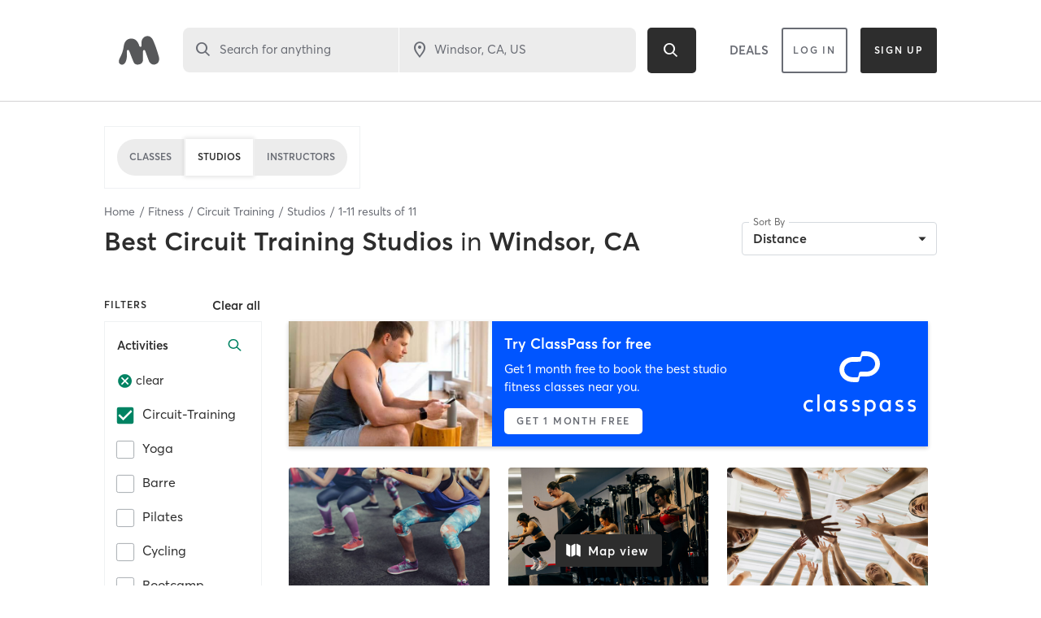

--- FILE ---
content_type: text/html; charset=utf-8
request_url: https://www.google.com/recaptcha/api2/anchor?ar=1&k=6Le95awUAAAAAIXSP9TcpPEng7Y6GdSkt7n46bAR&co=aHR0cHM6Ly93d3cubWluZGJvZHlvbmxpbmUuY29tOjQ0Mw..&hl=en&type=image&v=TkacYOdEJbdB_JjX802TMer9&theme=light&size=invisible&badge=bottomright&anchor-ms=20000&execute-ms=15000&cb=c7ecjwb79gv4
body_size: 46034
content:
<!DOCTYPE HTML><html dir="ltr" lang="en"><head><meta http-equiv="Content-Type" content="text/html; charset=UTF-8">
<meta http-equiv="X-UA-Compatible" content="IE=edge">
<title>reCAPTCHA</title>
<style type="text/css">
/* cyrillic-ext */
@font-face {
  font-family: 'Roboto';
  font-style: normal;
  font-weight: 400;
  src: url(//fonts.gstatic.com/s/roboto/v18/KFOmCnqEu92Fr1Mu72xKKTU1Kvnz.woff2) format('woff2');
  unicode-range: U+0460-052F, U+1C80-1C8A, U+20B4, U+2DE0-2DFF, U+A640-A69F, U+FE2E-FE2F;
}
/* cyrillic */
@font-face {
  font-family: 'Roboto';
  font-style: normal;
  font-weight: 400;
  src: url(//fonts.gstatic.com/s/roboto/v18/KFOmCnqEu92Fr1Mu5mxKKTU1Kvnz.woff2) format('woff2');
  unicode-range: U+0301, U+0400-045F, U+0490-0491, U+04B0-04B1, U+2116;
}
/* greek-ext */
@font-face {
  font-family: 'Roboto';
  font-style: normal;
  font-weight: 400;
  src: url(//fonts.gstatic.com/s/roboto/v18/KFOmCnqEu92Fr1Mu7mxKKTU1Kvnz.woff2) format('woff2');
  unicode-range: U+1F00-1FFF;
}
/* greek */
@font-face {
  font-family: 'Roboto';
  font-style: normal;
  font-weight: 400;
  src: url(//fonts.gstatic.com/s/roboto/v18/KFOmCnqEu92Fr1Mu4WxKKTU1Kvnz.woff2) format('woff2');
  unicode-range: U+0370-0377, U+037A-037F, U+0384-038A, U+038C, U+038E-03A1, U+03A3-03FF;
}
/* vietnamese */
@font-face {
  font-family: 'Roboto';
  font-style: normal;
  font-weight: 400;
  src: url(//fonts.gstatic.com/s/roboto/v18/KFOmCnqEu92Fr1Mu7WxKKTU1Kvnz.woff2) format('woff2');
  unicode-range: U+0102-0103, U+0110-0111, U+0128-0129, U+0168-0169, U+01A0-01A1, U+01AF-01B0, U+0300-0301, U+0303-0304, U+0308-0309, U+0323, U+0329, U+1EA0-1EF9, U+20AB;
}
/* latin-ext */
@font-face {
  font-family: 'Roboto';
  font-style: normal;
  font-weight: 400;
  src: url(//fonts.gstatic.com/s/roboto/v18/KFOmCnqEu92Fr1Mu7GxKKTU1Kvnz.woff2) format('woff2');
  unicode-range: U+0100-02BA, U+02BD-02C5, U+02C7-02CC, U+02CE-02D7, U+02DD-02FF, U+0304, U+0308, U+0329, U+1D00-1DBF, U+1E00-1E9F, U+1EF2-1EFF, U+2020, U+20A0-20AB, U+20AD-20C0, U+2113, U+2C60-2C7F, U+A720-A7FF;
}
/* latin */
@font-face {
  font-family: 'Roboto';
  font-style: normal;
  font-weight: 400;
  src: url(//fonts.gstatic.com/s/roboto/v18/KFOmCnqEu92Fr1Mu4mxKKTU1Kg.woff2) format('woff2');
  unicode-range: U+0000-00FF, U+0131, U+0152-0153, U+02BB-02BC, U+02C6, U+02DA, U+02DC, U+0304, U+0308, U+0329, U+2000-206F, U+20AC, U+2122, U+2191, U+2193, U+2212, U+2215, U+FEFF, U+FFFD;
}
/* cyrillic-ext */
@font-face {
  font-family: 'Roboto';
  font-style: normal;
  font-weight: 500;
  src: url(//fonts.gstatic.com/s/roboto/v18/KFOlCnqEu92Fr1MmEU9fCRc4AMP6lbBP.woff2) format('woff2');
  unicode-range: U+0460-052F, U+1C80-1C8A, U+20B4, U+2DE0-2DFF, U+A640-A69F, U+FE2E-FE2F;
}
/* cyrillic */
@font-face {
  font-family: 'Roboto';
  font-style: normal;
  font-weight: 500;
  src: url(//fonts.gstatic.com/s/roboto/v18/KFOlCnqEu92Fr1MmEU9fABc4AMP6lbBP.woff2) format('woff2');
  unicode-range: U+0301, U+0400-045F, U+0490-0491, U+04B0-04B1, U+2116;
}
/* greek-ext */
@font-face {
  font-family: 'Roboto';
  font-style: normal;
  font-weight: 500;
  src: url(//fonts.gstatic.com/s/roboto/v18/KFOlCnqEu92Fr1MmEU9fCBc4AMP6lbBP.woff2) format('woff2');
  unicode-range: U+1F00-1FFF;
}
/* greek */
@font-face {
  font-family: 'Roboto';
  font-style: normal;
  font-weight: 500;
  src: url(//fonts.gstatic.com/s/roboto/v18/KFOlCnqEu92Fr1MmEU9fBxc4AMP6lbBP.woff2) format('woff2');
  unicode-range: U+0370-0377, U+037A-037F, U+0384-038A, U+038C, U+038E-03A1, U+03A3-03FF;
}
/* vietnamese */
@font-face {
  font-family: 'Roboto';
  font-style: normal;
  font-weight: 500;
  src: url(//fonts.gstatic.com/s/roboto/v18/KFOlCnqEu92Fr1MmEU9fCxc4AMP6lbBP.woff2) format('woff2');
  unicode-range: U+0102-0103, U+0110-0111, U+0128-0129, U+0168-0169, U+01A0-01A1, U+01AF-01B0, U+0300-0301, U+0303-0304, U+0308-0309, U+0323, U+0329, U+1EA0-1EF9, U+20AB;
}
/* latin-ext */
@font-face {
  font-family: 'Roboto';
  font-style: normal;
  font-weight: 500;
  src: url(//fonts.gstatic.com/s/roboto/v18/KFOlCnqEu92Fr1MmEU9fChc4AMP6lbBP.woff2) format('woff2');
  unicode-range: U+0100-02BA, U+02BD-02C5, U+02C7-02CC, U+02CE-02D7, U+02DD-02FF, U+0304, U+0308, U+0329, U+1D00-1DBF, U+1E00-1E9F, U+1EF2-1EFF, U+2020, U+20A0-20AB, U+20AD-20C0, U+2113, U+2C60-2C7F, U+A720-A7FF;
}
/* latin */
@font-face {
  font-family: 'Roboto';
  font-style: normal;
  font-weight: 500;
  src: url(//fonts.gstatic.com/s/roboto/v18/KFOlCnqEu92Fr1MmEU9fBBc4AMP6lQ.woff2) format('woff2');
  unicode-range: U+0000-00FF, U+0131, U+0152-0153, U+02BB-02BC, U+02C6, U+02DA, U+02DC, U+0304, U+0308, U+0329, U+2000-206F, U+20AC, U+2122, U+2191, U+2193, U+2212, U+2215, U+FEFF, U+FFFD;
}
/* cyrillic-ext */
@font-face {
  font-family: 'Roboto';
  font-style: normal;
  font-weight: 900;
  src: url(//fonts.gstatic.com/s/roboto/v18/KFOlCnqEu92Fr1MmYUtfCRc4AMP6lbBP.woff2) format('woff2');
  unicode-range: U+0460-052F, U+1C80-1C8A, U+20B4, U+2DE0-2DFF, U+A640-A69F, U+FE2E-FE2F;
}
/* cyrillic */
@font-face {
  font-family: 'Roboto';
  font-style: normal;
  font-weight: 900;
  src: url(//fonts.gstatic.com/s/roboto/v18/KFOlCnqEu92Fr1MmYUtfABc4AMP6lbBP.woff2) format('woff2');
  unicode-range: U+0301, U+0400-045F, U+0490-0491, U+04B0-04B1, U+2116;
}
/* greek-ext */
@font-face {
  font-family: 'Roboto';
  font-style: normal;
  font-weight: 900;
  src: url(//fonts.gstatic.com/s/roboto/v18/KFOlCnqEu92Fr1MmYUtfCBc4AMP6lbBP.woff2) format('woff2');
  unicode-range: U+1F00-1FFF;
}
/* greek */
@font-face {
  font-family: 'Roboto';
  font-style: normal;
  font-weight: 900;
  src: url(//fonts.gstatic.com/s/roboto/v18/KFOlCnqEu92Fr1MmYUtfBxc4AMP6lbBP.woff2) format('woff2');
  unicode-range: U+0370-0377, U+037A-037F, U+0384-038A, U+038C, U+038E-03A1, U+03A3-03FF;
}
/* vietnamese */
@font-face {
  font-family: 'Roboto';
  font-style: normal;
  font-weight: 900;
  src: url(//fonts.gstatic.com/s/roboto/v18/KFOlCnqEu92Fr1MmYUtfCxc4AMP6lbBP.woff2) format('woff2');
  unicode-range: U+0102-0103, U+0110-0111, U+0128-0129, U+0168-0169, U+01A0-01A1, U+01AF-01B0, U+0300-0301, U+0303-0304, U+0308-0309, U+0323, U+0329, U+1EA0-1EF9, U+20AB;
}
/* latin-ext */
@font-face {
  font-family: 'Roboto';
  font-style: normal;
  font-weight: 900;
  src: url(//fonts.gstatic.com/s/roboto/v18/KFOlCnqEu92Fr1MmYUtfChc4AMP6lbBP.woff2) format('woff2');
  unicode-range: U+0100-02BA, U+02BD-02C5, U+02C7-02CC, U+02CE-02D7, U+02DD-02FF, U+0304, U+0308, U+0329, U+1D00-1DBF, U+1E00-1E9F, U+1EF2-1EFF, U+2020, U+20A0-20AB, U+20AD-20C0, U+2113, U+2C60-2C7F, U+A720-A7FF;
}
/* latin */
@font-face {
  font-family: 'Roboto';
  font-style: normal;
  font-weight: 900;
  src: url(//fonts.gstatic.com/s/roboto/v18/KFOlCnqEu92Fr1MmYUtfBBc4AMP6lQ.woff2) format('woff2');
  unicode-range: U+0000-00FF, U+0131, U+0152-0153, U+02BB-02BC, U+02C6, U+02DA, U+02DC, U+0304, U+0308, U+0329, U+2000-206F, U+20AC, U+2122, U+2191, U+2193, U+2212, U+2215, U+FEFF, U+FFFD;
}

</style>
<link rel="stylesheet" type="text/css" href="https://www.gstatic.com/recaptcha/releases/TkacYOdEJbdB_JjX802TMer9/styles__ltr.css">
<script nonce="rtWDplu3bfgs30M3EAEhDQ" type="text/javascript">window['__recaptcha_api'] = 'https://www.google.com/recaptcha/api2/';</script>
<script type="text/javascript" src="https://www.gstatic.com/recaptcha/releases/TkacYOdEJbdB_JjX802TMer9/recaptcha__en.js" nonce="rtWDplu3bfgs30M3EAEhDQ">
      
    </script></head>
<body><div id="rc-anchor-alert" class="rc-anchor-alert"></div>
<input type="hidden" id="recaptcha-token" value="[base64]">
<script type="text/javascript" nonce="rtWDplu3bfgs30M3EAEhDQ">
      recaptcha.anchor.Main.init("[\x22ainput\x22,[\x22bgdata\x22,\x22\x22,\[base64]/[base64]/e2RvbmU6ZmFsc2UsdmFsdWU6ZVtIKytdfTp7ZG9uZTp0cnVlfX19LGkxPWZ1bmN0aW9uKGUsSCl7SC5ILmxlbmd0aD4xMDQ/[base64]/[base64]/[base64]/[base64]/[base64]/[base64]/[base64]/[base64]/[base64]/RXAoZS5QLGUpOlFVKHRydWUsOCxlKX0sRT1mdW5jdGlvbihlLEgsRixoLEssUCl7aWYoSC5oLmxlbmd0aCl7SC5CSD0oSC5vJiYiOlRRUjpUUVI6IigpLEYpLEgubz10cnVlO3RyeXtLPUguSigpLEguWj1LLEguTz0wLEgudT0wLEgudj1LLFA9T3AoRixIKSxlPWU/[base64]/[base64]/[base64]/[base64]\x22,\[base64]\\u003d\x22,\x22wrvDoMK0woDDvFfCjS9VTS3CpcOkTjw9woJxwo9Sw5DDjRdTG8KXVnQUTUPCqMK0wrDDrGVuwoEyI2IIHjRCw7FMBgw4w6hYw7w+ZxJiwp/DgsKsw5TCvMKHwoVTPMOwwqvCvcKJLhPDh1nCmMOEE8OgZMOFw4rDi8K4Vg1dcl/[base64]/Cj3bDiRU3KcOUdz5ewqbCuy/CkMOlK8K5AsOUIMKiw5vCt8K6w6BpGjdvw4PDnsO+w7fDn8KDw7owbMKhfcOBw793woPDgXHCtcK3w5/[base64]/[base64]/[base64]/CkcO8w6nCk8KLwpM1w4DDtMOmw5JwwoFTZsOWEcOQL8K5QsO6w6vCjcOJw5bDlcKUOB8sBiVSwpfDgMKML3DCpUB/[base64]/Cm1DCrBoMw5REwrzCvMOIIHoFw6wVTsKZwpzCocKgwqTCpMOvw7/[base64]/w4bDusKJwp7Dr17CqcKEwokTFmfDv8K8IMKHw53DqTo1w73Cj8Oswqd2JsOpwqsWV8K7ZXrCvMO2M1nDpFLDinHDlDLDiMKawpZHwrPDtndLHiNtw6vDglTDkw96NR8RDcOWDMKzUmjDj8OjJmgPYRDCiGTDhcO7w7hvwrrDi8K/w7Enw503w6jCuwTDq8Kea3jCm3nCmmwPw5fDrMOPw79/dcO/[base64]/Di8KXHcKmw7dRwoLDumvDhCpNw5vDmy7CmifDjMOOJsOMQMOLMH5UwqlkwpQIwr/[base64]/[base64]/GcOZJDHDusOvasK/GsKpw4LDiTM6Ah7DnXwzw6RRworDrcKAG8K8SsKxH8OLwq/DpMOhwqdowrAUw47DvXLCsRoSdGt/w4NVw7/[base64]/DsKFwp7CuW0GA08sw5PDg8KfX0HDnMKdwr5kacOcw7cBwoDChBjCq8OFOTBjH3U8X8KzH1hTw77DkALDhnnCrEDChsKZw6nDpGx6fRAdwqDDvwtfw5t7w40sHcOkWSzDpcKdHcOmwpNQY8ORw6PChcKkeB/CjMKhwrcNw6XCr8OWFhogC8K1w5bDr8KTw6RlImk7SWpPw7fDq8Kcwq7DmMOAT8OeOMKZwpLCg8OjcHVjwrNrw7RMcFNzw5nCjDzCkDNtcMOzw6IWIFgEwrfCosObOjDDuXcgeTxKbMKtesOKwovDuMOyw7Y0F8OPw7rDlMOZwqc0NkUzQcKmw4tqecK/Cw3DpELDr1xKKcO4w53DsE8XcEcVwqbDgRlfwpvDrEwZdVAoKsO9eSRIw6jCpUPCk8Kgf8O6w5bCnnhpwrlgeigBewrCnsOIw4B1wpvDicOlGVtUYMKaWQfCn3HDksORYFt1DUPCmcKkCTdZUR8Hw54dw5nDlWbCk8OmOcKjbg/DrsKaLgPDksObMl4OworCpAfDgMKew77DisKBw5Euw7TDicKMchnDngvDmExew5wHwoLCpWpIw6/[base64]/Cgy/CjUjDocKdbsKrw43CtcKMPcKawrHCpy5gw7YkIcKWwowswrVmw5fCssKtP8KCwoRGwqwUWBPDpsOdwojDsD9dwonChsKeTcOlwpQ5w5rDuEzDtcKCw6TCjsKjFSfDjCTDtsO5w4E7wq/CocKqwp1Mw5McFHzDumnClV3CmcOwG8Kow7AHEBHCrMOpwq9VKjfCkMOXw6PDmgLDgMOYw4jDqMKAR1pvC8KnAQbCn8O8w5AnCsK0w5Z2wpMdw5nCusOaTDPCt8KHVQkSXsOFw7l2eEpKH1vDlEzDuW0EwqRfwpRRfCI1BMOswohSGw/CjQrDp0QMw48Ufz/ClsOjDmXDicKXIVLCncKAwq1MUH5VcEEuRznDm8OJw7vCuUPCqcOmRsOcw7wewrIAaMO8wqZRwrvCg8KGNcKVw7FCwp5AQ8KjPMOmw5AGLcKGC8KtwplZwpEtVSNOYE5iWcKBwpbDiQDDs2AiIUfDpsKlwpTDi8KwwrjDo8K0dwEkw4EmD8O7NFjDncK9wp1Jw5/Cm8O2F8OTwqXDrnwDwpHDuMOzw71BGwE1w5DDocKkWidiXTXDjcOwworDgTROKMKWw7XDqcK7w6vCt8KJbCPDpWjCrcOGFsOjwrtkYXV5SiXDmxlMw67DtillLcOdw4/Cn8OQa3gUw6gFw5zDoyDDtTQPwrM/[base64]/DkkLDpgTCj8K/wpPDksOhRcOOP8Obw5VIY3Udd8Kyw7fDvMKydMOncFlAK8KMw6wYw5fCsWpcwq7CqMO2w6Exw6xOw5bCsSnDmVnDuV3CjsKgQ8KVWD5WwozDkVLDsg42fkXCmy7CgcO+wrnDscOzHX9+wqzDosKwSW/[base64]/DhsOBSwNVeEgcw73CoRQzwrzCosOzwpfCvMOYABrDulhee3Y/[base64]/Dk1oJwqpZHjlPFsKiw7TDlAU8SHHCn2HCkMOdbMOow5/DlMOYRzgnOQJVfTvCkG/Cr33DrwYDw79cw5J/wotCDR0/KsOsZyR5wrdaAivDlsKhEzTChMOyZMKNNsOxwozCscKSw5saw7oQwrk4KcKxQcOkw4HDiMOJwpofBsK/w5x1wrrCoMOEZcOqwrdiwowKDllaBh0vwqHCs8Kqf8KMw7Qqw4LDrsKuG8Olw5TCvifCuzTDoQsYwrAuZsODw7HDvsOLw6/DtwTCpyp/NcKRUSN3w5jDq8KeQsOMw792w7lvwqfDvFDDmMOyBsO/[base64]/[base64]/fsOxX3FvRMODwp7CqFlgasKff8OWbsO8w4cSw4tuw5zCqVA/wp9Dwq3DsjLCo8OJEFvCqh8+w7vCn8OFwoJ8w7V4wrZUO8KMwq5vw4LDoVrDk1UZYS52wq3CqMKJZ8OsesOCScOWw6DCkHPCtFPCscKoYVc3e1TDtG0qMsKxJ0NSVsKLLMOxSEsHQw0uesOmw6F9wp8rw6PDocKRFsO/wrUmw4XDrWdzw5tqccKww70wdU9uw7UyU8K7w6NdD8OUwp7Dj8O1wqAxw6URw5hJZX1HBsKMwqFlLcKYwrHCvMKMw7ppfcKSXDYjwrUResK6w4/DgCYNwqvDjmVQwpoAw6/Cq8Ojwq7Cq8Oxw6fDuAkzwrbCjBd2LDDCkcO3w7sETh5vJ0LDlhnDvnciwq0hw6nCjFgZwprDsDXDpGHDlcK3biPCplXDvSYXTDnClMKrYnBCw5DDlnTDvkjDoks2woTDs8OewpbCgyl5w6twEMKMFsKww6/CpMODDMKETcORwqXDksKTE8OhGcOmDcOjwq/[base64]/[base64]/w7I3dsKrw7oBwrUVesOLTMKAS23CgEbDmmPCv8K+SsOxw79zVMK6w6ceZsO9C8KCXDjDssOIBgbCrQTDg8K9fw/[base64]/[base64]/DqQ54wr/CrEUZw6vCp8OLG1bDisOxwoBjw4HDv3bCoEXDlMK9w6FMwpPDiGLCjMO3w4w3QMKTXnbDv8KEwoBXIMKDHcK1woNKw44lC8OBwq1Mw54DBzXCryNNwpF0fzDCmBFpGwHCgBXCrk8JwogNw4rDt1sGcsKoWMKzMx/[base64]/Dmw/CuEvDiDzCjMKHAGbCuDTCnTDCrThPwrsrwokswpHDhSYGwqfCpVlww4zDoxjCr1fCnTzDlMOGw4Y7w4rDh8KlMT7Ci1rDnilEI1zDosObw6vCuMOuE8Oew64pwrrCmhsxw5vDp1x7acOVw7fChsK/R8K/wphvwqrDqMONfsKBwovCnjnCucORH3YdA1Rcwp3CiR/ClMOtwo12w5/Dl8KRwrnClsOrw4MnKH0NwpotwqItIwUXH8KdLVXChQhXScKDw7gWw6Rdw5TCki7Ci8KWLnTDpMKLwoZGw6t0KsOywrvCkWFrT8K0wopEcFPCuhVqw6PDsz3DgMKpLMKlL8K4MsOuw6ZlwoPCkcK/fcO/w5LCkMO3eiYHwrY5w77DjMKESMOfwp1LwqPDhsKQw6IqdE/CssK1JMOCBMOVNz5Bw4gocyg/w6nDn8KHwp06XsOiGcKJIsO0wpHCpGzCjwFVw6TDmMOKw43DmRnCiEopw6soG27CpTcpTcOtw50PwrjCncKBPRAMKcKXLsOowrbCg8Kbw7PCscKrdCzDksKSZsKBw4/CrTfCvsKUXEFuwoIrw7bDicK6w70XIcKZRXLDiMKUw6TCqGPDgsOga8OhwphGJTU9C0RcbDhVwprDscK0eX5qw6TDrRYjwpRwZMKEw6rCpcOZw6zCnEdFfApLWg9RR0xpwr3DhDAKOcKHw70rw6zDgjUmSsOYK8KTQcKXwoHClMOZVU9dXkPDu1srKMO/LlHConEywpjDp8KGSsKVw5vDhXbCvcKrwo9jwqltacKKw6bDn8OnwrdNw47DkcK0wo/DuSHCmRbCtGHCgcK4w5fDlBnClsOHwp7DkcKMPFcYw61Iw7VBbsOVYg3DisK7TCrDscK3Mm/CnwPDuMKaLsOfS3chwq/[base64]/PnUtE37CgcK0L8KRwobDvsO3w6LDqy4tHcKzwprDpzNKY8OVw4ZXOnXCjlhbS0Fww5HDu8Oswq/DuWLDqzNvCcK0eHI1wqzDrFBlwoPDtjzCl2xywr7CgDEPIx7Do3xGwqDDj3jCs8KHwp8EfsKKwpFiCzXDvQTDj2p1C8Ojw74eXMObBjtSECt2EDzCgmlIGMO1E8O7woEvKWUswp87wpLCl1J2McOmWsKEfTfDrQFoXsOBw4/[base64]/CocOYA8OiwoEjw683w5HCm8OubRBdDWXCi3kiw5nCjhlcw6bChsOJaMKTdwLDiMO2OwLDm1l1Wh3ClsOGw74TQsKowo1Tw7swwql3w6zCvsKJJcOZw6A2w54OGcObfcKawrnDu8KpPTVSwo3CqWQgUUx9EsKRbzwqwrDDoVnChjRvVMK/ecK/[base64]/DpTDDvcOvSU/[base64]/DosOjwpYLLsK0w74cGcOcRMKcw6kXZlXCqzzClWnDj2zDuMObJS3CgSYnw5XCszzCrcO0WmgHw43DocK4w5h5w4dOJkx0fCl5AcKRw4F8wqo0w7TDlXJIw7Icwqh/woI9w5DCucO7I8KcRnptW8KawpRvasKZw6nDssKqw6B2BMOqw7Z0IXxZC8OgcxrCo8KzwrVjw4Fbw4XCvcOyLMKBcnnDmsO+w7IAGcO4fw4FA8KPZioPGmtDdcKFRl/CnijCqyxZK1DCh0YxwrB5wqFpw7rCicKxwqPCh8KLZcKWEm7DsFvDsg0nO8KwFsK9aQkvwrHDvXdSIMKhw49cwpoQwqN7wrAuw5nDj8OvbsKPY8KhXE4vw7dtw4s4wqfDkk4ARCjDlg46J0xywqI5dDVzwpBAbF7DuMOHGCwCO3Qww4TCqxRrRsKAw6hTw7/CgMOxEFZIw4HDjhtWw7okEArCmlFnGcOBw4txw4XCssOKX8K+EyHDr1J9wrfCksKgbVF+w4jCiHc5w5HCklbCtcK0wqs/HMKlwoRuQMOqIDfDrCBOwoFuwqUUwrPChGnDicOuPnPDpmnCmi7DkHTCmn4Gw6EwU17DvFLDuUxSMMK2w5bCq8KJHS7DjHJSw4LDlMO5wo1UHEjDlsKXGcKWCMOJw7dADRHCqsK2dTTDuMOvK1VeasORw4bCgzPCt8KLw4/CogvCpTYjw53DvsK6VMKyw5HChMK5wq7ClhjDlRw2YsOaG1jDk1PDn2IWWMKeLTAaw75JFSxKJcObwrvDpcK6YMOpw4rDl0ZewoQ7wqHChDXCqsOEwo5gw5bCvwvDoDfDjEtUW8O5LWrCuwDDjR/[base64]/CkXtsQxEqw7DDuMKdw4/DgE7DmMOHw5EbGcOjwr7CtmjCgcOMXMKDwpFFKMKVwofCoGPCoz/DicKXwrjCnkbDjsK8SMO4wrXCuG80R8Kzwpp6asOzUCpIWMK4w6ggwopKw7vDtUoEwpvDlH1LdUp7BsKzUQ4hS2rDtUcPYTN5YHQLZTXDqAPDsAjChAbCtcKiLB/[base64]/CrWLCt8KDw595wrdEw7wMw5pLLsO6c1zDlcOWX2sKD8Krw4oFZ2ckwpxzwqTDkTJwfcObw7E9woJqasOUBMKyw4jDl8KpZmfCnCXCnlvDq8O1LcKyw4MCMTjCsDTCj8ONw5zChsKNw6TDtF7DscOIwp/Dp8OMwrfDscOAOsKUYmx4NRvChcO7w53Drz5xXTVyPsKfEyRnw6zDnwbChcKBwo7DpcORwqHDuxXDiFw+w7fCk0HDkRgIw4LCqcKuSsK8w53DkcOWw6ERwrZyw5bCtmIgw41vw6hfYMKJwoXDpcO9FMKvwq/ClAvClcKkwpTDgsKfJWjCs8Ovw6w2w7tYw5MJw5ZEw77DhRPCv8Kpw4XDp8KNw7bDn8Ofw4lJwqbDlyvDjVggwr/DkyjCqsOoDC5RdDbCo0TCqEhRAUlwwp/CvcOSwo3CqcKeJsKFXzIqw6ckw5dgw7/CrsKNw51oP8OFQW08DcOdw6QMw5oCQhRtw7IYVsOmw78Ewr7DpcKNw680woDDicOpeMOEN8K2XcK+w5DDicOVw6ILaA4gVEIfCsKrw47DocKdwrzCpsOpwot9wrkOL28NbwTCiSd5w44NHMOuwobCmCvDg8KcQR/CkMKwwpDClsKPPMOKw6TDt8O2w6DCvFfCgnk3woTDjcOVwro7w4Jow7XCrMOjw6U0T8KEKcO1RMK4w7vDjFU/bkEsw6jCpBAOwpLCtcOWw508LcO6w45Vw77CpcKswoNgwosfDSheA8KIw69kwoVrRVfDksKMLBcjw5UFC0jDi8OFw7ljRMKrwrHDvmo/wpJMw6jCvkzDtXh4w4LDnT4hAEJ3HHNpA8K0wq8CwokUU8Opwow/wo9eWRDCksK6w7gXw68nPcOfwp3CgzoDwqbDkEXDrBtIAk09w4U0ZsK4X8Kdw5M9wqwYF8Klwq/CtyfCpW7CmsORw4HDoMO/Kw7CkDXCtREvwrVZw6AeMjAIw7fDhcKcK3R6VsOkw601FEE7wpZ3EivDsXJhQ8O7wqc3wqBzC8OJWsKRXjcdw5fDgAZ2LSdhWMOgw40Fa8Kdw7jCuUQrwo/CpMOtwpdjw45kwqvCmcK7woPCiMOUF2rDi8Kfwotfw6JGwqh+wrQ4SsK/UMOGw5Q/w44aBCPCgUTCssKgFMOTYwg2wr0XZcKHTQ/CvjkgRsOme8KaVcKVQ8O0w6nDnMO+w4PClMKOI8OVdsOqw43CkFshwr3DoDbDscKtXkrCmk8CNsOnB8ONwonCoXYLZsKgLcOcwptQF8OlVhk1AyHCiFkWwqDDpMOkw4hHwpgTGGFnPhPCs2LDncKTw4cIWUZdwpvCoT3CtV1mRRoBN8ObwpdOATsoAMOmw4/DrcOXW8KKw5RWO2UtIcO9w6UrMsKjw5TDrMOcCsONAjEkwqPDi3TDq8K0CQ7Cl8OtRUcuw6LDqF/Don7DrWFIwoJtwoNZw55kwrnCrAPCgzTDgyBGw7h6w4gJw4HDjcKRwoDCtcOGMm/DvsOYQT4nw753w4Q4wr9Ww7dWP2MFw5/DrMOMw63Ci8KXwq9gemh1woBFInDCsMOhworCqsKDwr0Pw6gXB14QCDFRdl1Qwp1dwpbCmsOCwqXCpw7Dp8KAw6PDmXNCw5Fvw5Bjw53Dji/DpMKKw6TCj8Ofw6zCpRgwQcKhW8KDw5N/QcKVwoPDiMOTPsOpZ8KnwoTCpmh5w7Zcw6DDqsK4JsO2S0bCgMOdw4xjw5jDssOFw7XCp1Ibw7XDj8Oew4wuwqjCglZXwo9wX8OswqrDlsK5PhzDucO3wopnRsOpYMO9wp/DtmHDhTopwojDkWdZw4p4D8KewqYUCsOvUcOLBRY0w4pzasOeUcKpM8KQQsKBZsKhTyFowo9mwrTCgsO+wqvCr8OeK8O8S8OmZMKIwr3DiyFqE8KvEsKgDcKOwqYCw67Dp1vCuTZSwrFZQ1TDgXZ+W3zCrcKpw6clwqtXBMOtVMO0w6/[base64]/DrsOmGcKbLXbDgj1EZcOYwr3Ds8OjwrDCo2xDDDvDikHCv8Onw5fDswXCrBzCjsKaYz/DoHbDmG/[base64]/wolKRkl0cTHDm3lvw5rCoMOAVUErwoXCsDLDvj4xbcKXQW8pfyc4FsKwP2s5J8KfAMO8VGTDq8OVbFnDuMOgwpJOIBHDoMKpwpTDvhLDjG/CoytLwqbCpsO3ccOcdMO/T2HCt8KMU8OjwqjDgR/CpwoZwp7CtMK4wpjCuVPDgFrDvcOGEMOEE0d4L8OBw5PDgsODwoMJwpnCvMOeaMONwq1dwp4dKATDusKlw4knUiNwwr9bGxnCuQrCpwDDij0MwqcgUMO0w77DnipPwrFJKHPDoSjCt8O+GUNTw48DVsKBwp8oHsK1wpAWBXnDo0rDvjR/wqzDkMKEw7Qlw79dLQDDvsOzw5rDvQEcwpDCiC3DscOhP15Aw7YoJ8KKw6piOcOHaMKtfcK6wpbCvMOjwpFWI8KCw5c+BxfCtwEOJlfDgRhBPsKAPMK9NHNvw6Z4worDscKCXsO2w5PDisOJWMO2esOpWcKnwr/CiF3DowQtWhcuwrvCuMK/N8KPwonCncOtGlECD3cUJcKWSXjDsMOIBljDhGQJUsKrwozDhsO+wr1XXcKFUMOBw48Bw6I1biTCucOLw5LCqcKaSh0+w54pw5jClcK6bcO6O8OsMcOfPMKRJXMPwqE4BXYmEy/[base64]/w6Vyw6DDhCkBw5wxb1tgXlDDlyEWBsOTC8K/w6YrfMOqw6fDmsOow54tISLCvsKRw4jDscKOX8K6KzFjFk8cwq4Jw5UEw4lbwrDCsDHCosKTw7MPw7xUCcOXcSHCqjZewp7DmsOywp/CrSDCnEYwc8KOOsKsfsOgT8KxRVTDhCcLPhMSJGDClDdEwo/[base64]/CsFE4w6I/w4HCqSt0WGZeOcKow5NDw5JSwpoYw6bDnxDCuy3CqMK8wqfDqjwsaMKPwrfDvBQ/TsK/w5vDoMK7w57DgELDqmt0WMO7C8KDJ8Kpw73DicKeJQJ3wqfCrsOqIlYBHMK3HQbCoU4JwoJjf1BRTsO1TmHDqF/CncOGLsODQy7CpkBqR8K9csKpwonCmwVwXcOhwrTCk8KIw4HCjCVpw7RRIcO2w69EBmvDgk5LJ3cYw7MiwrNGbMKQFmRQccKaLlHDkwpmfcOUw4QCw4DCncO7N8Kiw57DlsKTwrEbJ2jDo8Kcwo/[base64]/[base64]/DlXPDrMKGa8OtwqjCjsOLwoHCmsKqw6xwwqoKw4AiZgfCnRDDqmsKUcKNWcKGfMKSw5HDmh1Aw4ZWeErCkUVcw5BFM1nDtsKlwp/CusODwprDtlBzw6PCl8KSH8Oow4gDw4h1P8KEwod5EMK4wrHDllvCl8OIw7DCnRZqOMK6wq51EizDtsKSCmXDpMOdAVtraS/[base64]/Dm20TwrjDtMKBwo8QLMO9dFjCpMKVT27DoTJrBMOFYsKWw5HDvMK/YcOdA8KPUydRwobCp8K8wqXDm8K4cQ7DgMOww5hYBMKJwqXDjcKswopHNADCjcKXUwUxSijDm8OAw5XCk8KDQVIfacOLFcO4w4cPwpwHfX7DssOOwoIrwonCiGvDhz7DkcKxY8OtPAUSXcOWwohkw6/DmBrDvsKyZcKHWhnDlMKhf8Knw7YfXDcoB0dmZsOKWXrCrMOje8Oqw6zDlsOKFsOGw5ZpwpDDhMKpw5U8w5oFDcOuJg5ww6lOaMOsw6lRwqwewrfDncKkwr/CkgLCtMOyV8K/GFMmbHxwGcOEA8OVwolSw6TDoMOVwrjCv8Ktw4bDhURXXyU7GjYbIChLw6HCosOeJMOCUzbCmWTDi8OYwrLDth/[base64]/[base64]/ChznDr0d3wpPClT9yw43DqsOjbsO4JcOLEAXDiGTDlMOBGcONwqt9w7nCgcKtwqTDkxQoPsOEIVzCoUjDjHvCvlnCuUJjwpRHO8Kew5zDn8K0w7pIehbCiFJFBkvDhcO9WMKGUx17w78sdcO1c8O1wrTCnsKpBhLDrcKEwojDtnZYwp/CusKEMMO9VcOeMGHCqcObQcO2XSpSw4g+wrbCvcO7BsOcFsOAwp3ChwvChl8Iw5rDthjDuQF+wovCgCwxw74QfFkBwrwvwrRPJEHDhErCi8O4w4/Dp2PCksO1aMOjPkcyGcKTIsKGw6TDrH/[base64]/[base64]/CwXCksOzwptmd8KZwrwNwqZoBsOraVILEsOawqV3GSN6wpU3MMOIw7Q3wp1bKMOyaxzDnMO6w6M5w6/CjsOLTMKcwoFXRcKgal3DtVzCjFzDgXpxw5FBciVKND3Dph0kFsOKwoRdw7jClcOHwqnCt3cdMcO3SsO6UzxdVsOIw4QGwrLDtjVewrY4wrREwoPChRJUJzBXHcKSw4DCrwnCo8Obwr7CgzbDr1PDhkMAwpPDgSNHwp/[base64]/DGELw6oTTm7Dl3dpw6TCqMKMwqYwwonDuMKQworDssKyNXTClkvCmgTDi8KKw4VGZMKwHMK6wo1BG0/CoXXClCETw6F1CWXCqsKnw4jDljUtGgNQwqtCwpN7woZkIjrDv0fDm3Rowrclw5Yhw4Nnw4nDq3bDvMKzwrPDocKbcBUUw6rDthTDncKewrvCkxjCr0gpTjldw7/DqSLDhwtWFMOeVsOdw4kqEcOlw4nCssKzEcKADFFlESpeTcKYTcK2wqpxNVvDrsO/[base64]/DicOvwo7DnifDk2NXw6DDsV8Dw6Fbw6TCncOQbw7CgsOOw5dUwoDCnVoHWyfCpWzDqsKPw4zCpcKiHsKrw7pvA8OZw6/CjMKvGhvDlGPCqG1Xwp7DuAzCo8O8GzdYP17Ch8OHSsKeewbDmAjCn8Orw40lwpvDsD7DsGcuwrLDrHzDoy/DmMOWbsKdwqTDhkEaCDbDnnU9B8OUbMOkcFokIUvDvlE3flnCgD0dwqdrw5bCi8KpTMOJw4DDmMOEwpDChyVSKcKwG2HCqT5gw5DCr8KjWEUpXsKdwqY3w6YJIA/DiMOuV8Kvdh3CqU7CocOGw7xFa2l7YVNsw4J7wpxyw5vDrcKuw4bCmDXCrwECDsKKw5Y8MjPClMOTwqIVAjpewqAmSMKGbSDCuS4hw4DDqifCvnF/WD4SFBLDpgppwr3DkcOxLTNkPMKSwopgXMOpwrHCjBMjMkxBWMOVXcO1wp/Dk8O/w5cHw5fDm1XDvsKVwrh+w7Fsw6FeHkDCpA0kw73DoTbDpsKTVMK/wp4IwpXCosK4UMO7bMO8w59iZVPCtx9wAcOqUcOFBsKkwrYPdWrCk8O4fcKsw5nDpMOAwpwsIj9yw4fCmsOeLcOvwowfeFnDphnChMOVQMKuP2APw6/DhsKpw6INVsOVwodOHcO7w40JBMKaw4ADecK4fT4+w68Zw53Cm8Kiw5/CnMKOTMKEwqXCg2wGw4vCs1TDpMKfc8KSDcKHwrtEEcKiKsOVw7ciYsOJw7/Cs8KGc0Zkw5hBC8OEwqZaw4k+wpjCigLCuV7CucKXwrPCrsONwpfCogDCr8KKw7vCm8O4csOmf1EYKG5wNVTDoFQpw7nCj0zCusKNXC0DMsKvQQjDtzvCt3rDpsOxAMKdbTLCsMKtaRLCj8OBYMO/YF7CtXrDpwLDojFoa8O9wokgw6TClMKZw6LCmlnCiRBuViRzOGJ4fMKyOCBzwpLCq8KvAnwdAMOQcTsdwp3CscOgw79OwpfDhUbDkn/CkMKFOXDDqGUoFkB/DHoUw6Mzw7zCrlDCp8OKw7XCiEkTwqzCjnAPwrTCvAghZCjCt27Cu8KBw7Mqw6fCjsOcwqTDuMOOw7UkZAANfcKJN0Uiw5vCl8OIO8OpCMO5MsKOw4fDuQIwJcOrU8O3wqxow57DrgbDpxPDvMKrw4vCmHR/NcKXIl9xPl7CjsOXwqAuw7HCv8KyBnnCrBFNNcOlw5Bmw4gJwrdMw5zDt8K5VXXDr8O7wpHCjm3DlsKCVMOpwrNlw7/Dp3XCrsKwKsKYGWREHsK8wo7DlldrRsK5Y8OQwrklGsOvIBUXCMOcGMOEw4HDuDFvCWUrwqrDnsKbdgTCn8Krw73DtAPCrnrDjVXCtBccwrzCmMK4w7HDvC8nKmxewqNqIsKvwosVwq/Dk2/DlwHDgQBEEAbChcK1w5bDncOMTiLDtC3ChT/DhXPCl8KKbMKJJsOXwoJhJcKDw6Z+XsKvwopsbsOPw6I0eDBZNn3Cq8OzIEHCqCfDhkDDoC/[base64]/DgMOdNcKmUcOjw78EAsOaNMKRw6UJwqPCocK/w7bDrwTDiMOnScKJWz9QRTrDkMOQEsOgw7LDk8K+wqRdw5zDnigDKE3CqygzY3gXOBMxw40kDsKgwqg1KwbCt07DpsOPwq0OwqR0C8OUEGHDiCEUXMKIJhMJw5zCh8O0ScKlBH0Bw5YpA27CiMOIUQXDly5UwpPCp8KCw7I/w53Dg8OHd8O4a0XDlmXClMKUw6/CmEwnwq/[base64]/[base64]/Cr8OeLsKGZynCmcKNw6PClV3CocKXUDUcwq97WRHCsWk/wpslLsKEwqU/K8OVRmLCtXxXwo8cw4bDvThow5FYCMOtdGnDpRDCo1IMe19TwrgxwpXClEx8wo9jw74idSzCtsOOPsOxwpLCtmwBeilAOjXDhsO8w4/[base64]/w6/DiETDnsKbwp0rw5MGXcOWMi1jwrzCnxLCv37DlFHDokvCgMKAMgdXwqgew6PCjBjClMKpw7ACwo1zBcOhwpLDmcKTwqfCviRwwoTDtcOBNwEewrDChiZRSm9xw4LCiUcUD0rDjR3ChnHCocK4wq/Cj0fDgWXCgMKaIQoNwr/Cp8OMwpLDhMKNGsOAwoo3SHvDij86wqXDjlAxcMKCTcK7dgjClsOkYsOfU8KDwo1ew53Dom/[base64]/Cj8Kjb2lGaS9iw5oGJMK+w7tvw6LCpXBbw4bCiS3DhMO8w43Dog/DsBnDkRVdw4HDqS4CfMOWBX7DljnCtcKqw6YjMxt8w45VB8OQbcKPLXcKKzXCtVXCosKaJ8OMLsKOWlHDjcKUb8OAYGLDhRLCkcK2JMONwpzDgAcMUgsBw4HCjMK8wpfCtcOTw7rCjMOleht7wrnDlHbDlsKywq0/fSfDv8OaTSNjwo/Dv8K4w6M7w77CsRASw5ILwq9sQnXDsSsew5jDi8O3AsKEw49FOxJMMkTCrMKtMmnDscO5BgoAwonCiyUVw6nDvsKUCsONw5/[base64]/CpnfCr1PDgMORwrNkwpjCisKRaMKKwoN1ecONw6fCoDc2G8Omwo40w685wrXDlsKNwphAMMKPUMKywoHDtCnCtnDDlHZUHiNmN1zCgsOWMMO5BW5CLhPDqCl0UyU9w4BkZl/[base64]/DgsOdJmnCksKTP2XCtX02w6XCqizDmDZdw617O8KAL3okwoPCusOQw6jDqsK2w5bDrEdmFMOfw4rCt8KuaG8+w7LCtXtnw5bChXtgw6bCgcODNFzCnlzChsKpfF9pw6DDrsOIwqcQw4rChcOuwqwtw5HCusKgdAx4YRhgN8Kkw6/DsHYxw7RTMFrDt8OTf8O9DcKkBQduwrvDphxfw6zChDDDo8Ouw7g3ZcOEwp95YMKwVsKQw5pWw5vDjMKXfwjCpcKAw7/DtcO0wrPCo8KmQjlfw5wpVVPDnsKuwqXCusOPw4PCgMO6wqfDhzbDmGxPwrLCvsKMQgh+XHbDlTJTw5zCh8K0wrzDknHDucKXw6t0w6jCpsKHw4ZjZ8OhwofCqR7DkDLCjHhSfhrCi1w/VwoMwr9nXcOJXQclcgvChsO7w44uw5Zkw5fCvh7DjEjCscKcw6XCncOqwoUxPcKvXMKsBBFcDsKdwrrChilZblzCjMKsBFnCg8Kzw7I3w4TDtkjCvmrChw3CjH3DgcOMFMKNY8OQQMK/[base64]/CsApNwozDh3Vze8KKwp/DisKswpxPw4REwoHDosOKwrHDhsOWdcKPw4/Di8OLwowDODrCmMO1w6jCn8O5cUTDhsOcwoHDhcKrIhbDhj0iwrRIP8Kiwr7DvRNGw6QrbsOSbj4Cb29qwqTDtV4hI8KVc8KBDG8wAmRAacOAw6LCvcOiQsKiLHFJDW/DvyQsaW7Cj8KdwqDDumTDulXCqcOkwoTCsTbDp0LCocOWN8K/MMKbwqTCrsOkJsKbf8Ofw53DgAzCj1vChng2w4jDjMOpLAR7wrfDgBhQw5A4w6t1wrhyElEHwqkLw6ZyXTtDZEfDmXLDjsOMcwpgwqQHShLCmXE0eMO8GsKsw5bDtjPDusKQwqnCncOhUsK7RjfCvgZ8w6/DrFXDoMOGw6cywo3Dt8KfEhjCtTpowpfDrz9oZgjDjcOqwoEbw4zDuwNmCMOFw71lwpPDr8O/w4fDuXRVw4LCocK2w79zwpwNX8O8w6nDssO5YcOPT8OvwqvCncKCwq57w4bCiMOaw5lYd8OrfMOBDsKaw4fCv2TDgsOIKn/Cj3PClkJMwpvClsKvUMOxwpsuw5syLEdPwqMTLsOBw5YTZzQxwqFxw6TDllrCgsOMNjkjwoTCixpyesO3wo/CrMKHwrLCgH/[base64]/K3NxXWcYw54WYXnCpsKXd3Uuw6DCqWNpasOYU3bDtDPDhGlwJMOIGQ7Dh8OMw5zCtmsRwoHDozV3IcOpBV8FdEXCv8KwwpoaZD7DuMOnwrbCh8KHw4APwqzDrcKDwpfDiybDp8OGw7vDmxTDncKXwqvDlcKDOVvDs8OvNcKAw5BvdcKsOcOtKsKiB3AVwrk1f8OLME/Dkm7DrE3CksOkRg/Ch2bDv8KQ\x22],null,[\x22conf\x22,null,\x226Le95awUAAAAAIXSP9TcpPEng7Y6GdSkt7n46bAR\x22,0,null,null,null,1,[21,125,63,73,95,87,41,43,42,83,102,105,109,121],[7668936,841],0,null,null,null,null,0,null,0,null,700,1,null,0,\[base64]/tzcYADoGZWF6dTZkEg4Iiv2INxgAOgVNZklJNBoZCAMSFR0U8JfjNw7/vqUGGcSdCRmc4owCGQ\\u003d\\u003d\x22,0,0,null,null,1,null,0,0],\x22https://www.mindbodyonline.com:443\x22,null,[3,1,1],null,null,null,0,3600,[\x22https://www.google.com/intl/en/policies/privacy/\x22,\x22https://www.google.com/intl/en/policies/terms/\x22],\x22GXxO+Zyf+XT3IbzrZ4XbZ/Jqt+ZkPihEKXDuTjoOy5o\\u003d\x22,0,0,null,1,1764857696885,0,0,[48,122,216,60,185],null,[211,132,44,195],\x22RC-wKXKS-ZkDgisiQ\x22,null,null,null,null,null,\x220dAFcWeA5cHkLelURUw-3ABF-r_1JsLYSxm6vMGuvfnVHmFduwubtt0yg791Gc5quRcPueInVdGHb1LHpdAMD9t1dA3d0HBksPdQ\x22,1764940496950]");
    </script></body></html>

--- FILE ---
content_type: image/svg+xml
request_url: https://www.mindbodyonline.com/explore/static/media/mb-motion-wordmark-basalt.e10d4da9.svg
body_size: -2212
content:
<?xml version="1.0" encoding="UTF-8"?>
<svg xmlns="http://www.w3.org/2000/svg" xmlns:xlink="http://www.w3.org/1999/xlink" width="56px" height="56px" viewBox="0 0 56 56" version="1.1">
<g id="surface1">
<path style=" stroke:none;fill-rule:nonzero;fill:rgb(34.117648%,34.509805%,35.294119%);fill-opacity:1;" d="M 40.089844 40.855469 C 39.328125 39.074219 37.289062 33.472656 35.507812 28.382812 C 35 26.980469 32.835938 27.363281 32.835938 28.890625 C 32.835938 33.726562 32.835938 38.691406 32.835938 39.199219 C 32.835938 40.089844 32.710938 44.546875 27.617188 45.308594 C 22.527344 46.199219 21.382812 42.636719 20.871094 41.363281 C 20.238281 39.964844 17.945312 33.980469 15.78125 28.382812 C 15.273438 26.855469 12.855469 27.363281 12.980469 28.890625 C 14 44.546875 8.527344 46.453125 5.472656 45.183594 C 1.910156 43.78125 3.054688 39.582031 4.710938 36.527344 C 5.089844 35.761719 7.890625 31.183594 9.035156 23.546875 C 9.289062 21.890625 10.054688 14.507812 17.054688 13.492188 C 25.453125 12.34375 27.871094 21 28.253906 22.398438 C 28.890625 24.183594 31.054688 23.925781 31.054688 22.019531 C 31.054688 22.019531 31.054688 18.710938 31.054688 17.308594 C 31.308594 14.636719 33.34375 11.074219 37.164062 10.4375 C 41.109375 9.800781 43.65625 12.089844 45.183594 15.398438 C 45.5625 16.289062 47.34375 20.363281 48.871094 24.691406 C 50.527344 29.527344 52.054688 34.746094 52.308594 35.761719 C 52.816406 37.800781 53.582031 42.890625 48.617188 44.925781 C 44.925781 46.453125 41.363281 44.417969 39.964844 40.855469 Z M 40.089844 40.855469 "/>
</g>
</svg>


--- FILE ---
content_type: text/javascript; charset=utf-8
request_url: https://app.link/_r?sdk=web2.52.0&branch_key=key_live_afkKjTVeeJSKbzNtDBh4EjlhztivgHcU&callback=branch_callback__0
body_size: 71
content:
/**/ typeof branch_callback__0 === 'function' && branch_callback__0("1525115481850247665");